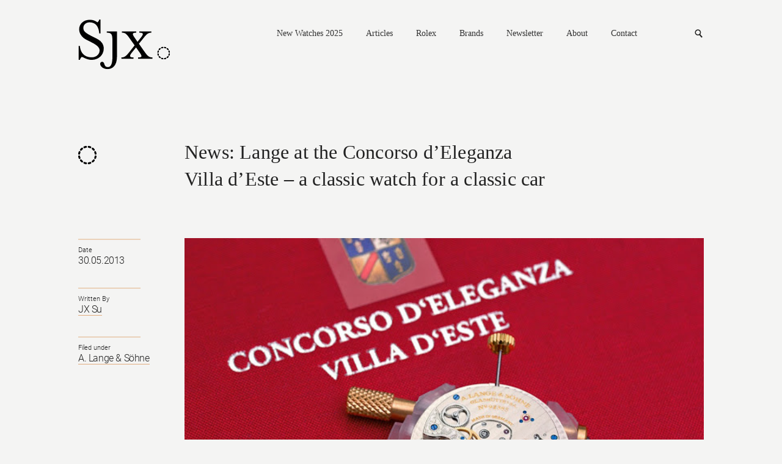

--- FILE ---
content_type: text/html; charset=UTF-8
request_url: https://watchesbysjx.com/
body_size: 14037
content:

<!doctype html> <!--[if lt IE 7]><html class="no-js lt-ie9 lt-ie8 lt-ie7" lang=""> <![endif]--> <!--[if IE 7]><html class="no-js lt-ie9 lt-ie8" lang=""> <![endif]--> <!--[if IE 8]><html class="no-js lt-ie9" lang=""> <![endif]--> <!--[if gt IE 8]><!--><html class="no-js" lang=""> <!--<![endif]--><head><meta charset="utf-8"><meta http-equiv="X-UA-Compatible" content="IE=edge,chrome=1"><meta name="robots" content="max-image-preview:large"><meta name="viewport" content="width=device-width, initial-scale=1, maximum-scale=1, minimum-scale=1, user-scalable=no, minimal-ui"> <script src="https://www.google.com/recaptcha/api.js" async defer></script> <link media="all" href="https://watchesbysjx.com/wp-content/cache/autoptimize/css/autoptimize_9aabb8e67c8c15852fd3b1cf9fc51d6a.css" rel="stylesheet"><link media="screen" href="https://watchesbysjx.com/wp-content/cache/autoptimize/css/autoptimize_225725711a14fc3bbb536a44abb6cdec.css" rel="stylesheet"><title>SJX Watches</title><meta name="description" content=""><link rel="apple-touch-icon" href="/apple-touch-icon.png"><link rel="icon" type="image/png" href="/favicon.png" sizes="32x32"><link rel="icon" type="image/png" href="/favicon.png" sizes="16x16"><link rel="shortcut icon" type="image/png" href="/favicon.ico"> <script defer src="https://watchesbysjx.com/wp-content/themes/sjx/js/vendor/modernizr-2.8.3-respond-1.4.2.min.js"></script> <script defer src="[data-uri]"></script> <meta name='robots' content='max-image-preview:large' /><link rel='dns-prefetch' href='//challenges.cloudflare.com' /> <script type="text/javascript" id="wpp-js" src="https://watchesbysjx.com/wp-content/plugins/wordpress-popular-posts/assets/js/wpp.min.js?ver=7.3.1" data-sampling="1" data-sampling-rate="50" data-api-url="https://watchesbysjx.com/wp-json/wordpress-popular-posts" data-post-id="0" data-token="9aa34830f3" data-lang="0" data-debug="0"></script> <script defer id="consent-mode-script-js-extra" src="[data-uri]"></script> <script defer type="text/javascript" src="https://watchesbysjx.com/wp-content/cache/autoptimize/js/autoptimize_single_445956bb99e4f95bb9dc5fe6b64a52a1.js" id="consent-mode-script-js"></script> <link rel="https://api.w.org/" href="https://watchesbysjx.com/wp-json/" /><link rel="EditURI" type="application/rsd+xml" title="RSD" href="https://watchesbysjx.com/xmlrpc.php?rsd" />  <script defer src="[data-uri]"></script>  <script type="application/ld+json" class="saswp-schema-markup-output">[{"@context":"https:\/\/schema.org\/","@type":"WebSite","@id":"https:\/\/watchesbysjx.com#website","headline":"SJX Watches","name":"SJX Watches","description":"A Journal Dedicated to Fine Watches","url":"https:\/\/watchesbysjx.com","potentialAction":{"@type":"SearchAction","target":"https:\/\/watchesbysjx.com?s={search_term_string}","query-input":"required name=search_term_string"}},{"@context":"https:\/\/schema.org\/","@type":"WebPage","@id":"https:\/\/watchesbysjx.com\/2026\/01\/lange-sohne-zeitwerk-handwerkskunst.html#webpage","name":"SJX Watches","url":"https:\/\/watchesbysjx.com\/2026\/01\/lange-sohne-zeitwerk-handwerkskunst.html","lastReviewed":"2026-01-01T18:21:58+08:00","dateCreated":"2026-01-01T19:00:55+08:00","inLanguage":"en-US","description":"One of the most important complications of A. Lange &amp; S\u00f6hne is undoubtedly the Zeitwerk. And the fanciest iteration of the digital watch is undoubtedly the Zeitwerk Handwerkskunst. A limited edition of 30 pieces launched in 2012, this Zeitwerk is part of the Handwerkskunst collection of watches dressed up with hand-applied decoration - handwerkskunst being","keywords":"A. Lange &amp; S\u00f6hne, Knowledge, Reviews, ","mainEntity":{"@type":"Article","mainEntityOfPage":"https:\/\/watchesbysjx.com\/2026\/01\/lange-sohne-zeitwerk-handwerkskunst.html","headline":"Retrospective: A. Lange &#038; S\u00f6hne Zeitwerk Handwerkskunst","description":"One of the most important complications of A. Lange &amp; S\u00f6hne is undoubtedly the Zeitwerk. And the fanciest iteration of the digital watch is undoubtedly the Zeitwerk Handwerkskunst. A limited edition of 30 pieces launched in 2012, this Zeitwerk is part of the Handwerkskunst collection of watches dressed up with hand-applied decoration - handwerkskunst being","keywords":"A. Lange &amp; S\u00f6hne, Knowledge, Reviews, ","datePublished":"2026-01-01T19:00:55+08:00","dateModified":"2026-01-01T18:21:58+08:00","author":{"@type":"Person","name":"JX Su","url":"https:\/\/watchesbysjx.com\/author\/sjx","sameAs":[],"image":{"@type":"ImageObject","url":"https:\/\/secure.gravatar.com\/avatar\/82d4c7709d9af68a9babb49deaa770f20ca0784ea5c27bfdeb3c0f89b1ed2cfd?s=96&d=mm&r=g","height":96,"width":96}},"publisher":{"@type":"Organization","name":"SJX Watches","url":"https:\/\/watchesbysjx.com","logo":{"@type":"ImageObject","url":"https:\/\/watchesbysjx.com\/wp-content\/uploads\/2023\/05\/v1.1slogo.png","width":"160","height":"50"}},"image":[{"@type":"ImageObject","@id":"https:\/\/watchesbysjx.com\/2026\/01\/lange-sohne-zeitwerk-handwerkskunst.html#primaryimage","url":"https:\/\/watchesbysjx.com\/wp-content\/uploads\/2025\/12\/lange-Zeitwerk-Handwerkskunst-review.jpg","width":"1600","height":"1067"},{"@type":"ImageObject","url":"https:\/\/watchesbysjx.com\/wp-content\/uploads\/2025\/12\/lange-Zeitwerk-Handwerkskunst-review-1200x900.jpg","width":"1200","height":"900"},{"@type":"ImageObject","url":"https:\/\/watchesbysjx.com\/wp-content\/uploads\/2025\/12\/lange-Zeitwerk-Handwerkskunst-review-1200x675.jpg","width":"1200","height":"675"},{"@type":"ImageObject","url":"https:\/\/watchesbysjx.com\/wp-content\/uploads\/2025\/12\/lange-Zeitwerk-Handwerkskunst-review-1067x1067.jpg","width":"1067","height":"1067"},{"@type":"ImageObject","url":"https:\/\/watchesbysjx.com\/wp-content\/uploads\/2025\/12\/lange-Zeitwerk-Handwerkskunst-dial-detail-3.jpg","width":1600,"height":1067},{"@type":"ImageObject","url":"https:\/\/watchesbysjx.com\/wp-content\/uploads\/2025\/12\/lange-Zeitwerk-Handwerkskunst-movement-detail-1.jpg","width":1600,"height":1067},{"@type":"ImageObject","url":"https:\/\/watchesbysjx.com\/wp-content\/uploads\/2025\/12\/lange-Zeitwerk-Handwerkskunst-review-1.jpg","width":1600,"height":1067},{"@type":"ImageObject","url":"https:\/\/watchesbysjx.com\/wp-content\/uploads\/2025\/12\/lange-Zeitwerk-Handwerkskunst-case-profile.jpg","width":1600,"height":1067},{"@type":"ImageObject","url":"https:\/\/watchesbysjx.com\/wp-content\/uploads\/2025\/12\/lange-Zeitwerk-Handwerkskunst-dial-detail-1.jpg","width":1600,"height":1067},{"@type":"ImageObject","url":"https:\/\/watchesbysjx.com\/wp-content\/uploads\/2025\/12\/lange-Zeitwerk-Handwerkskunst-dial-detail-2.jpg","width":1600,"height":1067},{"@type":"ImageObject","url":"https:\/\/watchesbysjx.com\/wp-content\/uploads\/2025\/12\/lange-Zeitwerk-Handwerkskunst-movement.jpg","width":1600,"height":1067},{"@type":"ImageObject","url":"https:\/\/watchesbysjx.com\/wp-content\/uploads\/2025\/12\/lange-Zeitwerk-Handwerkskunst-movement-detail-3.jpg","width":1600,"height":1067},{"@type":"ImageObject","url":"https:\/\/watchesbysjx.com\/wp-content\/uploads\/2025\/12\/lange-Zeitwerk-Handwerkskunst-movement-detail-2.jpg","width":1600,"height":1067},{"@type":"ImageObject","url":"https:\/\/watchesbysjx.com\/wp-content\/uploads\/2025\/12\/lange-Zeitwerk-Handwerkskunst-movement-balance-cock.jpg","width":1600,"height":1067},{"@type":"ImageObject","url":"https:\/\/watchesbysjx.com\/wp-content\/uploads\/2025\/12\/lange-Zeitwerk-Handwerkskunst-movement-detail-5.jpg","width":1600,"height":1067},{"@type":"ImageObject","url":"https:\/\/watchesbysjx.com\/wp-content\/uploads\/2025\/12\/lange-Zeitwerk-Handwerkskunst-escapement-detail.jpg","width":1600,"height":1066},{"@type":"ImageObject","url":"https:\/\/watchesbysjx.com\/wp-content\/uploads\/2025\/12\/lange-Zeitwerk-Handwerkskunst-escapement-glashutte-lever-1.jpg","width":1600,"height":1067},{"@type":"ImageObject","url":"https:\/\/watchesbysjx.com\/wp-content\/uploads\/2020\/06\/lange-Zeitwerk-Handwerkskunst-glashutte-lever-escapement-1.jpg","width":1600,"height":1135},{"@type":"ImageObject","url":"https:\/\/watchesbysjx.com\/wp-content\/uploads\/2025\/12\/lange-Zeitwerk-Handwerkskunst-movement-detail-4.jpg","width":1600,"height":1067}]},"reviewedBy":{"@type":"Organization","name":"SJX Watches","url":"https:\/\/watchesbysjx.com","logo":{"@type":"ImageObject","url":"https:\/\/watchesbysjx.com\/wp-content\/uploads\/2023\/05\/v1.1slogo.png","width":"160","height":"50"}},"publisher":{"@type":"Organization","name":"SJX Watches","url":"https:\/\/watchesbysjx.com","logo":{"@type":"ImageObject","url":"https:\/\/watchesbysjx.com\/wp-content\/uploads\/2023\/05\/v1.1slogo.png","width":"160","height":"50"}}},{"@context":"https:\/\/schema.org\/","@type":"NewsMediaOrganization","@id":"https:\/\/watchesbysjx.com#Organization","name":"SJX Watches","url":"https:\/\/watchesbysjx.com","sameAs":[],"logo":{"@type":"ImageObject","url":"https:\/\/watchesbysjx.com\/wp-content\/uploads\/2023\/05\/v1.1slogo.png","width":"160","height":"50"}}]</script> <link rel="amphtml" href="https://watchesbysjx.com/?amp=1"><link rel="icon" href="https://watchesbysjx.com/wp-content/uploads/2024/01/cropped-sjx-logo-square-32x32.jpg" sizes="32x32" /><link rel="icon" href="https://watchesbysjx.com/wp-content/uploads/2024/01/cropped-sjx-logo-square-192x192.jpg" sizes="192x192" /><link rel="apple-touch-icon" href="https://watchesbysjx.com/wp-content/uploads/2024/01/cropped-sjx-logo-square-180x180.jpg" /><meta name="msapplication-TileImage" content="https://watchesbysjx.com/wp-content/uploads/2024/01/cropped-sjx-logo-square-270x270.jpg" /><meta property="og:site_name" content="SJX Watches" /><meta property="og:title" content="SJX Watches" /><meta property="og:type" content="Website" /><meta property="og:image" content="" /><meta property="og:description" content="" />  <script>(function(i,s,o,g,r,a,m){i['GoogleAnalyticsObject']=r;i[r]=i[r]||function(){(i[r].q=i[r].q||[]).push(arguments)},i[r].l=1*new Date();a=s.createElement(o),m=s.getElementsByTagName(o)[0];a.async=1;a.src=g;m.parentNode.insertBefore(a,m)})(window,document,'script','https://www.google-analytics.com/analytics.js','ga');ga('create','UA-22589334-1','auto');ga('send','pageview');</script>  <script defer src="[data-uri]"></script> <script defer src="[data-uri]"></script> </head><body class="home"> <!--[if lt IE 8]><p class="browserupgrade">You are using an <strong>outdated</strong> browser. Please <a href="http://browsehappy.com/">upgrade your browser</a> to improve your experience.</p> <![endif]--> <noscript><iframe src="https://www.googletagmanager.com/ns.html?id=GTM-MSK5QCJ"
height="0" width="0" style="display:none;visibility:hidden"></iframe></noscript><header class="main-header clearfix"> <a href="https://watchesbysjx.com" class="logo"><img src="https://watchesbysjx.com/wp-content/themes/sjx/img/logo.svg" alt="SJX" width="152" height="85" /></a><nav><div class="main-nav"> <a href="https://watchesbysjx.com/search/label/new-watches-2025">New Watches 2025</a> <a href="#">Articles</a><div><div class="nav--cat-listing clearfix"><div> <a href="/search/label/news">News</a><br> <a href="/search/label/reviews">Reviews</a><br> <a href="/search/label/knowledge">Knowledge</a></div><div> <a href="/search/label/editorials">Opinions</a><br> <a href="/search/label/interviews">Conversations</a><br> <a href="/search/label/independent-watchmaking">Independent watchmaking</a></div></div></div> <a href="https://watchesbysjx.com/search/label/rolex">Rolex</a> <a href="#">Brands</a><div><div class="nav--brands-listing"> <a href="https://watchesbysjx.com/glossary/">View All</a><br /> <a href="https://watchesbysjx.com/search/label/a-lange-sohne/">A. Lange &amp; Söhne</a><br /><a href="https://watchesbysjx.com/search/label/akrivia/">Akrivia</a><br /><a href="https://watchesbysjx.com/search/label/audemars-piguet/">Audemars Piguet</a><br /><a href="https://watchesbysjx.com/search/label/cartier/">Cartier</a><br /><a href="https://watchesbysjx.com/search/label/f-p-journe/">F.P. Journe</a><br /><a href="https://watchesbysjx.com/search/label/grand-seiko/">Grand Seiko</a><br /><a href="https://watchesbysjx.com/search/label/patek-philippe/">Patek Philippe</a><br /><a href="https://watchesbysjx.com/search/label/vacheron-constantin/">Vacheron Constantin</a><br /></div></div> <a href="https://watchesbysjx.com/newsletter">Newsletter</a> <a href="https://watchesbysjx.com/about/">About</a> <a href="https://watchesbysjx.com/contact/">Contact</a></div><form class="subscribe-form" action="https://watchesbysjx.com/wp-admin/admin-ajax.php" method="POST"><div> <input type="text" placeholder="Email address" class="required email" name="data[0][value]" /> <span class="err">Please enter a valid email.</span> <span class="success">Subscription is successful.</span> <input type="hidden" name="action" value="wysija_ajax" /> <input type="hidden" name="controller" value="subscribers" /> <input type="hidden" name="ajaxurl" value="https://watchesbysjx.com/wp-admin/admin-ajax.php" /> <input type="hidden" name="loadingTrans" value="Loading..." /> <input type="hidden" name="task" value="save" /> <input type="hidden" name="formid" value="form-wysija-html565f2639a7dd0-1" /> <input type="hidden" name="data[0][name]" value="wysija[user][email]" /> <input type="hidden" name="data[1][name]" value="wysija[user][abs][email]" /> <input type="hidden" name="data[1][value]" value="" /> <input type="hidden" name="data[2][name]" value="form_id" /> <input type="hidden" name="data[2][value]" value="1" /> <input type="hidden" name="data[3][name]" value="action" /> <input type="hidden" name="data[3][value]" value="save" /> <input type="hidden" name="data[4][name]" value="controller" /> <input type="hidden" name="data[4][value]" value="subscribers" /> <input type="hidden" name="data[5][name]" value="wysija-page" /> <input type="hidden" name="data[5][value]" value="1" /> <input type="hidden" name="data[6][name]" value="wysija[user_list][list_ids]" /> <input type="hidden" name="data[6][value]" value="1" /> <input type="submit" /></div></form><form class="search" action="https://watchesbysjx.com" method="GET"><div> <input type="text" placeholder="Search" name="s" /> <input type="submit" /></div></form> <a href="#" class="search-link">Search</a> <a href="#" class="mobile-nav">Nav<i></i></a></nav></header><header class="main-header sub clearfix"> <a href="/" class="logo"><img src="https://watchesbysjx.com/wp-content/themes/sjx/img/logo-smaller.png" alt="SJX" width="35" height="36" /></a><nav><div class="main-nav"> <a href="https://watchesbysjx.com/search/label/new-watches-2025">New Watches 2025</a> <a href="#">Articles</a><div><div class="nav--cat-listing clearfix"><div> <a href="/search/label/news">News</a><br> <a href="/search/label/reviews">Reviews</a><br> <a href="/search/label/knowledge">Knowledge</a></div><div> <a href="/search/label/editorial">Opinions</a><br> <a href="/search/label/interview">Conversations</a><br> <a href="/search/label/independent-watchmaking">Independent watchmaking</a></div></div></div> <a href="https://watchesbysjx.com/search/label/rolex">Rolex</a> <a href="#">Brands</a><div><div class="nav--brands-listing"> <a href="https://watchesbysjx.com/glossary/">View All</a><br /> <a href="https://watchesbysjx.com/search/label/a-lange-sohne/">A. Lange &amp; Söhne</a><br /><a href="https://watchesbysjx.com/search/label/akrivia/">Akrivia</a><br /><a href="https://watchesbysjx.com/search/label/audemars-piguet/">Audemars Piguet</a><br /><a href="https://watchesbysjx.com/search/label/cartier/">Cartier</a><br /><a href="https://watchesbysjx.com/search/label/f-p-journe/">F.P. Journe</a><br /><a href="https://watchesbysjx.com/search/label/grand-seiko/">Grand Seiko</a><br /><a href="https://watchesbysjx.com/search/label/patek-philippe/">Patek Philippe</a><br /><a href="https://watchesbysjx.com/search/label/vacheron-constantin/">Vacheron Constantin</a><br /></div></div> <a href="https://watchesbysjx.com/newsletter">Newsletter</a> <a href="https://watchesbysjx.com/about/">About</a> <a href="https://watchesbysjx.com/contact/">Contact</a></div><form class="subscribe-form" action="https://watchesbysjx.com/wp-admin/admin-ajax.php" method="POST"><div> <input type="text" placeholder="Email address" class="required email" name="data[0][value]" /> <span class="err">Please enter a valid email.</span> <span class="success">Subscription is successful.</span> <input type="hidden" name="action" value="wysija_ajax" /> <input type="hidden" name="controller" value="subscribers" /> <input type="hidden" name="ajaxurl" value="https://watchesbysjx.com/wp-admin/admin-ajax.php" /> <input type="hidden" name="loadingTrans" value="Loading..." /> <input type="hidden" name="task" value="save" /> <input type="hidden" name="formid" value="form-wysija-html565f2639a7dd0-1" /> <input type="hidden" name="data[0][name]" value="wysija[user][email]" /> <input type="hidden" name="data[1][name]" value="wysija[user][abs][email]" /> <input type="hidden" name="data[1][value]" value="" /> <input type="hidden" name="data[2][name]" value="form_id" /> <input type="hidden" name="data[2][value]" value="1" /> <input type="hidden" name="data[3][name]" value="action" /> <input type="hidden" name="data[3][value]" value="save" /> <input type="hidden" name="data[4][name]" value="controller" /> <input type="hidden" name="data[4][value]" value="subscribers" /> <input type="hidden" name="data[5][name]" value="wysija-page" /> <input type="hidden" name="data[5][value]" value="1" /> <input type="hidden" name="data[6][name]" value="wysija[user_list][list_ids]" /> <input type="hidden" name="data[6][value]" value="1" /> <input type="submit" /></div></form><form class="search" action="https://watchesbysjx.com" method="GET"><div> <input type="text" placeholder="Search" name="s" /> <input type="submit" /></div></form> <a href="#" class="search-link">Search</a> <a href="#" class="mobile-nav">Nav<i></i></a></nav>  <script defer src="https://www.googletagmanager.com/gtag/js?id=G-G4H06TC6J1"></script> <script defer src="[data-uri]"></script> </header><div class="carousel"><div data-featured_image="https://watchesbysjx.com/wp-content/uploads/2025/12/surprises-2025-3x2-header-v2-150x150.jpg" id="slide-287099" class="wpss_slide"><div class="brand-o"> <a href="https://watchesbysjx.com/2025/12/best-of-2025-surprises-and-unexpected-developments.html"><img src="https://watchesbysjx.com/wp-content/plugins/wp-slick-slider/includes/timthumb/timthumb.php?src=https://watchesbysjx.com/wp-content/uploads/2025/12/surprises-2025-3x2-header-v2.jpg&w=1024&h=525" alt="" width="1024" height="525" /></a><h1><a href="https://watchesbysjx.com/2025/12/best-of-2025-surprises-and-unexpected-developments.html">Best of 2025: Surprises and Unexpected Developments</a></h1> <span>Material innovation.</span></div></div><div data-featured_image="https://watchesbysjx.com/wp-content/uploads/2025/12/Best-stories-2025-3x2-header-150x150.jpg" id="slide-287098" class="wpss_slide"><div class="brand-o"> <a href="https://watchesbysjx.com/2025/12/year-in-review-best-stories-2025.html"><img src="https://watchesbysjx.com/wp-content/plugins/wp-slick-slider/includes/timthumb/timthumb.php?src=https://watchesbysjx.com/wp-content/uploads/2025/12/Best-stories-2025-3x2-header.jpg&w=1024&h=525" alt="" width="1024" height="525" /></a><h1><a href="https://watchesbysjx.com/2025/12/year-in-review-best-stories-2025.html">Year in Review: Our Best Stories of 2025</a></h1> <span>A year of ateliers, auctions, and analysis.</span></div></div><div data-featured_image="https://watchesbysjx.com/wp-content/uploads/2025/12/Ulysse-Nardin-Urwerk-UR-Freak-150x150.jpg" id="slide-287100" class="wpss_slide"><div class="brand-r"> <a href="https://watchesbysjx.com/2025/12/ulysse-nardin-ur-freak-review.html"><img src="https://watchesbysjx.com/wp-content/plugins/wp-slick-slider/includes/timthumb/timthumb.php?src=https://watchesbysjx.com/wp-content/uploads/2025/12/Ulysse-Nardin-Urwerk-UR-Freak.jpg&w=1024&h=525" alt="" width="1024" height="525" /></a><h1><a href="https://watchesbysjx.com/2025/12/ulysse-nardin-ur-freak-review.html">Hands On: Ulysse Nardin UR-Freak</a></h1> <span>A coherent collaboration with Urwerk.</span></div></div><div data-featured_image="https://watchesbysjx.com/wp-content/uploads/2025/12/0-Complicated-Collectors-Henry-Graves-cover-150x150.jpg" id="slide-287101" class="wpss_slide"><div class="brand-k"> <a href="https://watchesbysjx.com/2025/12/henry-graves-jr-collector-profile-patek-philippe.html"><img src="https://watchesbysjx.com/wp-content/plugins/wp-slick-slider/includes/timthumb/timthumb.php?src=https://watchesbysjx.com/wp-content/uploads/2025/12/0-Complicated-Collectors-Henry-Graves-cover.jpg&w=1024&h=525" alt="" width="1024" height="525" /></a><h1><a href="https://watchesbysjx.com/2025/12/henry-graves-jr-collector-profile-patek-philippe.html">Complicated Collectors: Henry Graves Jr.</a></h1> <span>Made for Manhattan.</span></div></div><div data-featured_image="https://watchesbysjx.com/wp-content/uploads/2025/12/Best-Affordable-watches-2025-3x2-header-150x150.jpg" id="slide-287102" class="wpss_slide"><div class="brand-o"> <a href="https://watchesbysjx.com/2025/12/best-of-2025-value-propositions.html"><img src="https://watchesbysjx.com/wp-content/plugins/wp-slick-slider/includes/timthumb/timthumb.php?src=https://watchesbysjx.com/wp-content/uploads/2025/12/Best-Affordable-watches-2025-3x2-header.jpg&w=1024&h=525" alt="" width="1024" height="525" /></a><h1><a href="https://watchesbysjx.com/2025/12/best-of-2025-value-propositions.html">Best of 2025: Value Propositions Below US$10,000</a></h1> <span>Affordable highlights.</span></div></div></div><div class="main-content clearfix"><div class="desktop"><div class="g g-2"><div class="g-dyn a-36 c-1"><a class="gofollow" data-track="MzYsMiwxLDYw" href="https://www.thehourglass.com/product/mbf/legacy-machines/51-tr-bg?utm_source=SJX&utm_medium=banner&utm_campaign=THG+SG+MBF+LM101+EVO+51.TR.BG&utm_content=bottom+leaderboard+1600x200" target="_blank"><img src="https://watchesbysjx.com/wp-content/uploads/2025/12/250806_mbandf_thg_1600x200.jpg" /></a></div></div></div><div class="mobile"><div class="g g-3"><div class="g-single a-35"><a class="gofollow" data-track="MzUsMywxLDYw" href="https://www.thehourglass.com/product/mbf/legacy-machines/51-tr-gsa?utm_source=SJX&utm_medium=banner&utm_campaign=THG+SG+MBF+LM101+EVO+51.TR.GSA&utm_content=top+leaderboard+600x200" target="_blank"><img src="https://watchesbysjx.com/wp-content/uploads/2025/12/250807_mbandf_thg_500x200.jpg" /></a></div></div></div><div class="flex-container"><div class="content-left featured-article-column flex-item"><div class="brand-i featured-article"> <a href="https://watchesbysjx.com/2025/12/fp-journe-repetition-souveraine-smoked-sapphire.html" style="background-image:url(https://watchesbysjx.com/wp-content/uploads/2024/08/FP-Journe-Repetition-Souveraine-smoked-Sapphire-dial.jpg)"><img src="https://watchesbysjx.com/wp-content/themes/sjx/img/s.gif" width="412" height="448"/></a><h2><a href="https://watchesbysjx.com/2025/12/fp-journe-repetition-souveraine-smoked-sapphire.html">Insight: F.P. Journe Répétition Souveraine Smoked Sapphire</a></h2> <span>A beautifully quirky minute repeater.</span><footer> <a href="https://watchesbysjx.com/2025/12/16"></a> <span>16.12.2025</span><div> <a href="https://watchesbysjx.com/search/label/f-p-journe" rel="tag">F.P. Journe</a>, <a href="https://watchesbysjx.com/search/label/independent-watchmaking" rel="tag">Independent watchmaking</a>, <a href="https://watchesbysjx.com/search/label/knowledge" rel="tag">Knowledge</a>, <a href="https://watchesbysjx.com/search/label/reviews" rel="tag">Reviews</a></div></footer></div></div><aside class="content-right right-top-stories m-flex flex-column flex-item"><div style='margin-top:48px;'></div><div class="top-stories"><h2>Top Stories</h2><div class="wpp-shortcode"><script type="application/json">{"title":"","limit":"5","offset":0,"range":"custom","time_quantity":"1","time_unit":"month","freshness":"1","order_by":"views","post_type":"post","pid":"","exclude":"","cat":"","taxonomy":"category","term_id":"","author":"","shorten_title":{"active":false,"length":0,"words":false},"post-excerpt":{"active":false,"length":0,"keep_format":false,"words":false},"thumbnail":{"active":false,"build":"manual","width":0,"height":0},"rating":false,"stats_tag":{"comment_count":false,"views":false,"author":false,"date":{"active":"1","format":"d.m.Y"},"category":false,"taxonomy":{"active":false,"name":"category"}},"markup":{"custom_html":true,"wpp-start":"&lt;div&gt;","wpp-end":"&lt;\/div&gt;","title-start":"<h2>","title-end":"<\/h2>","post-html":"&lt;div class=&quot;wpp_title&quot;&gt;&lt;h3&gt;&lt;a href=&quot;{url}&quot;&gt;{text_title}&lt;\/a&gt;&lt;\/h3&gt;&lt;span&gt;{date}&lt;\/span&gt;&lt;\/div&gt;"},"theme":{"name":""}}</script><div class="wpp-shortcode-placeholder"></div></div></div></aside></div><div class="content-left content-tile"><div class="brand-k"> <a href="https://watchesbysjx.com/2026/01/lange-sohne-zeitwerk-handwerkskunst.html" style="background-image:url(https://watchesbysjx.com/wp-content/uploads/2025/12/lange-Zeitwerk-Handwerkskunst-review-1.jpg)"><img src="https://watchesbysjx.com/wp-content/themes/sjx/img/s.gif" width="412" height="448" /></a><h2><a href="https://watchesbysjx.com/2026/01/lange-sohne-zeitwerk-handwerkskunst.html">Retrospective: A. Lange &#038; Söhne Zeitwerk Handwerkskunst</a></h2> <span>Like a Labubu.</span><footer> <a href="https://watchesbysjx.com/2026/01/01"></a> <span>01.01.2026</span><div> <a href="https://watchesbysjx.com/search/label/a-lange-sohne" rel="tag">A. Lange &amp; Söhne</a>, <a href="https://watchesbysjx.com/search/label/knowledge" rel="tag">Knowledge</a>, <a href="https://watchesbysjx.com/search/label/reviews" rel="tag">Reviews</a></div></footer></div><div class="brand-n"> <a href="https://watchesbysjx.com/2025/12/sjx-podcast-best-of-2025-surprises.html" style="background-image:url(https://watchesbysjx.com/wp-content/uploads/2025/12/SJX-Podcast-EP-24_SQUARE-ACAST.jpg)"><img src="https://watchesbysjx.com/wp-content/themes/sjx/img/s.gif" width="412" height="448" /></a><h2><a href="https://watchesbysjx.com/2025/12/sjx-podcast-best-of-2025-surprises.html">SJX Podcast: Best of 2025 &#8211; Surprises</a></h2> <span>A big year for hard science.</span><footer> <a href="https://watchesbysjx.com/2025/12/31"></a> <span>31.12.2025</span><div> <a href="https://watchesbysjx.com/search/label/news" rel="tag">News</a>, <a href="https://watchesbysjx.com/search/label/opinion" rel="tag">Opinion</a>, <a href="https://watchesbysjx.com/search/label/year-in-review" rel="tag">Year in review</a></div></footer></div><hr /><div class="brand-n"> <a href="https://watchesbysjx.com/2025/12/raketa-golden-key.html" style="background-image:url(https://watchesbysjx.com/wp-content/uploads/2025/12/raketa-golden-key-wood-watch-winding.jpg)"><img src="https://watchesbysjx.com/wp-content/themes/sjx/img/s.gif" width="412" height="448" /></a><h2><a href="https://watchesbysjx.com/2025/12/raketa-golden-key.html">Raketa&#8217;s Latest Wristwatch is Key-Wound and Wood</a></h2> <span>A quirky 1970s revival.</span><footer> <a href="https://watchesbysjx.com/2025/12/30"></a> <span>30.12.2025</span><div> <a href="https://watchesbysjx.com/search/label/new-watches-2026" rel="tag">New Watches 2026</a>, <a href="https://watchesbysjx.com/search/label/news" rel="tag">News</a>, <a href="https://watchesbysjx.com/search/label/raketa" rel="tag">Raketa</a></div></footer></div><div class="brand-n"> <a href="https://watchesbysjx.com/2025/12/sjx-podcast-ep-23-best-of-2025-value-propositions.html" style="background-image:url(https://watchesbysjx.com/wp-content/uploads/2025/12/SJX-podcast-EP-23_SQUARE-ACAST.jpg)"><img src="https://watchesbysjx.com/wp-content/themes/sjx/img/s.gif" width="412" height="448" /></a><h2><a href="https://watchesbysjx.com/2025/12/sjx-podcast-ep-23-best-of-2025-value-propositions.html">SJX Podcast: Best of 2025 &#8211; Value Propositions</a></h2> <span>Affordable and architectural.</span><footer> <a href="https://watchesbysjx.com/2025/12/29"></a> <span>29.12.2025</span><div> <a href="https://watchesbysjx.com/search/label/news" rel="tag">News</a>, <a href="https://watchesbysjx.com/search/label/opinion" rel="tag">Opinion</a>, <a href="https://watchesbysjx.com/search/label/sjx-podcast" rel="tag">SJX Podcast</a>, <a href="https://watchesbysjx.com/search/label/year-in-review" rel="tag">Year in review</a></div></footer></div><hr /><div class="brand-r"> <a href="https://watchesbysjx.com/2025/12/panerai-luminor-perpetual-calendar-pam01575-platinumtech-review.html" style="background-image:url(https://watchesbysjx.com/wp-content/uploads/2025/12/Panerai-Luminor-Perpetual-Calendar-PAM01575-3x2-header-centered.jpg)"><img src="https://watchesbysjx.com/wp-content/themes/sjx/img/s.gif" width="412" height="448" /></a><h2><a href="https://watchesbysjx.com/2025/12/panerai-luminor-perpetual-calendar-pam01575-platinumtech-review.html">Hands On: Panerai Luminor Perpetual Calendar PAM01575</a></h2> <span>A proper perpetual in platinum.</span><footer> <a href="https://watchesbysjx.com/2025/12/29"></a> <span>29.12.2025</span><div> <a href="https://watchesbysjx.com/search/label/new-watches-2025" rel="tag">New Watches 2025</a>, <a href="https://watchesbysjx.com/search/label/panerai" rel="tag">Panerai</a>, <a href="https://watchesbysjx.com/search/label/reviews" rel="tag">Reviews</a></div></footer></div><div class="brand-o"> <a href="https://watchesbysjx.com/2025/12/year-in-review-predictions-2026.html" style="background-image:url(https://watchesbysjx.com/wp-content/uploads/2025/12/predictions-2026-3x2-header-Dufour-Perves-Kissling-Stern.jpg)"><img src="https://watchesbysjx.com/wp-content/themes/sjx/img/s.gif" width="412" height="448" /></a><h2><a href="https://watchesbysjx.com/2025/12/year-in-review-predictions-2026.html">Year in Review: Predictions for 2026</a></h2> <span>Measured expectations for the year ahead.</span><footer> <a href="https://watchesbysjx.com/2025/12/27"></a> <span>27.12.2025</span><div> <a href="https://watchesbysjx.com/search/label/editorials" rel="tag">Editorials</a>, <a href="https://watchesbysjx.com/search/label/year-in-review" rel="tag">Year in review</a></div></footer></div><hr /><div class="brand-n"> <a href="https://watchesbysjx.com/2025/12/sjx-podcast-best-of-2025-complications.html" style="background-image:url(https://watchesbysjx.com/wp-content/uploads/2025/12/SJX-Podcast-EP-22_SQUARE-ACAST.jpg)"><img src="https://watchesbysjx.com/wp-content/themes/sjx/img/s.gif" width="412" height="448" /></a><h2><a href="https://watchesbysjx.com/2025/12/sjx-podcast-best-of-2025-complications.html">SJX Podcast: Best of 2025 &#8211; Complications</a></h2> <span>Ambition and execution.</span><footer> <a href="https://watchesbysjx.com/2025/12/26"></a> <span>26.12.2025</span><div> <a href="https://watchesbysjx.com/search/label/news" rel="tag">News</a>, <a href="https://watchesbysjx.com/search/label/opinion" rel="tag">Opinion</a>, <a href="https://watchesbysjx.com/search/label/sjx-podcast" rel="tag">SJX Podcast</a>, <a href="https://watchesbysjx.com/search/label/year-in-review" rel="tag">Year in review</a></div></footer></div><div class="brand-i"> <a href="https://watchesbysjx.com/2025/12/kari-voutilainen-ceo-urban-jurgensen.html" style="background-image:url(https://watchesbysjx.com/wp-content/uploads/2025/08/kari-voutilainen-andrew-alex-rosenfield-urban-jurgensen.jpg)"><img src="https://watchesbysjx.com/wp-content/themes/sjx/img/s.gif" width="412" height="448" /></a><h2><a href="https://watchesbysjx.com/2025/12/kari-voutilainen-ceo-urban-jurgensen.html">Kari Voutilainen Steps Back at Urban Jürgensen</a></h2> <span>From management to <I>montres</I>.</span><footer> <a href="https://watchesbysjx.com/2025/12/25"></a> <span>25.12.2025</span><div> <a href="https://watchesbysjx.com/search/label/business" rel="tag">Business</a>, <a href="https://watchesbysjx.com/search/label/independent-watchmaking" rel="tag">Independent watchmaking</a>, <a href="https://watchesbysjx.com/search/label/news" rel="tag">News</a>, <a href="https://watchesbysjx.com/search/label/urban-jurgensen" rel="tag">Urban Jürgensen</a>, <a href="https://watchesbysjx.com/search/label/voutilainen" rel="tag">Voutilainen</a></div></footer></div><hr /><div class="brand-o"> <a href="https://watchesbysjx.com/2025/12/year-in-review-best-stories-2025.html" style="background-image:url(https://watchesbysjx.com/wp-content/uploads/2025/12/Best-stories-2025-3x2-header.jpg)"><img src="https://watchesbysjx.com/wp-content/themes/sjx/img/s.gif" width="412" height="448" /></a><h2><a href="https://watchesbysjx.com/2025/12/year-in-review-best-stories-2025.html">Year in Review: Our Best Stories of 2025</a></h2> <span>A year of ateliers, auctions, and analysis.</span><footer> <a href="https://watchesbysjx.com/2025/12/24"></a> <span>24.12.2025</span><div> <a href="https://watchesbysjx.com/search/label/editorials" rel="tag">Editorials</a>, <a href="https://watchesbysjx.com/search/label/year-in-review" rel="tag">Year in review</a></div></footer></div><div class="brand-i"> <a href="https://watchesbysjx.com/2025/12/sjx-podcast-episode-21-best-independent-watchmaking-2025.html" style="background-image:url(https://watchesbysjx.com/wp-content/uploads/2025/12/SJX-Podcast-ep-21-1x1-header.jpg)"><img src="https://watchesbysjx.com/wp-content/themes/sjx/img/s.gif" width="412" height="448" /></a><h2><a href="https://watchesbysjx.com/2025/12/sjx-podcast-episode-21-best-independent-watchmaking-2025.html">SJX Podcast: Best of 2025 &#8211; Independent Watchmaking</a></h2> <span>The independents that defined the year.</span><footer> <a href="https://watchesbysjx.com/2025/12/24"></a> <span>24.12.2025</span><div> <a href="https://watchesbysjx.com/search/label/independent-watchmaking" rel="tag">Independent watchmaking</a>, <a href="https://watchesbysjx.com/search/label/opinion" rel="tag">Opinion</a>, <a href="https://watchesbysjx.com/search/label/sjx-podcast" rel="tag">SJX Podcast</a>, <a href="https://watchesbysjx.com/search/label/year-in-review" rel="tag">Year in review</a></div></footer></div><hr /><hr class="content-insert" /> <a href="#" class="load-more">Load More</a><div class="nav-previous hidden"><a href="https://watchesbysjx.com/page/2" >Older posts</a></div><div class="nav-next hidden"></div></div><aside class="content-right ad-only m-flex flex-item"><div class="tower-ad"><div class="g g-1"><div class="g-single a-34"><div class="adrotate-skyscraper"><a class="gofollow" data-track="MzQsMSwxLDYw" href="https://www.thehourglass.com/product/mbf/legacy-machines/51-tr-bg?utm_source=SJX&utm_medium=banner&utm_campaign=THG+SG+MBF+LM101+EVO+51.TR.BG&utm_content=skyscraper+150x600" target="_blank"><img src="https://watchesbysjx.com/wp-content/uploads/2025/12/250807_mbandf_thg_150x600.jpg" /></a></div></div></div></div></aside></div><footer class="main-footer"><div class="desktop"><div class="g g-4"><div class="g-single a-37"><a class="gofollow" data-track="MzcsNCwxLDYw" href="https://www.thehourglass.com/product/mbf/legacy-machines/51-tr-bg?utm_source=SJX&utm_medium=banner&utm_campaign=THG+SG+MBF+LM101+EVO+51.TR.BG&utm_content=bottom+leaderboard+1600x200" target="_blank"><img src="https://watchesbysjx.com/wp-content/uploads/2025/12/250806_mbandf_thg_1600x200-1.jpg" /></a></div></div></div><div class="mobile"><div class="g g-5"><div class="g-single a-38"><a class="gofollow" data-track="MzgsNSwxLDYw" href="https://www.thehourglass.com/product/mbf/legacy-machines/51-tr-bg?utm_source=SJX&utm_medium=banner&utm_campaign=THG+SG+MBF+LM101+EVO+51.TR.BG&utm_content=bottom+leaderboard+600x200" target="_blank"><img src="https://watchesbysjx.com/wp-content/uploads/2025/12/250807_mbandf_thg_500x200-1.jpg" /></a></div></div></div><div> <span class="copyright">SJX Watches &copy; 2011-2026. All rights reserved.</span> <a href="/privacy-policy/">Privacy Policy</a> <a href="/contact/">Advertise/Contact</a><div class="footer-right"><div class="social-media"> <a href="https://www.facebook.com/sjxwatches/" class="fb" target="_blank">Facebook</a> <a href="https://www.instagram.com/sjxwatches/" class="ig" target="_blank">Instagram</a> <a href="https://twitter.com/sjxwatches" class="tw" target="_blank">Twitter</a> <a href="https://www.pinterest.com/WatchesbySJX/" data-pin-do="buttonBookmark" data-pin-custom="true" class="pin" target="_blank">Pinterest</a> <a href="/feed" class="rss" target="_blank">RSS</a></div></div></div></footer><div class="mfp-hide form-popup" id="subscribe-popup"><div> <img src="https://watchesbysjx.com/wp-content/themes/sjx/img/subscribe-logo.gif" /><h1>Welcome to the new Watches By SJX.</h1><p>Subscribe to get the latest articles and reviews delivered to your inbox.</p><form class="subscribe-form--footer" action="https://watchesbysjx.com/wp-admin/admin-ajax.php" method="POST"><div> <input type="text" placeholder="Email address" class="required email" name="data[0][value]" /> <span class="err">Please enter a valid email.</span> <span class="success">Subscription is successful.</span> <span class="useless">[Enter]</span> <input type="hidden" name="action" value="wysija_ajax" /> <input type="hidden" name="controller" value="subscribers" /> <input type="hidden" name="ajaxurl" value="http://sjx.localhost/wp-admin/admin-ajax.php" /> <input type="hidden" name="loadingTrans" value="Loading..." /> <input type="hidden" name="task" value="save" /> <input type="hidden" name="formid" value="form-wysija-html565f2639a7dd0-1" /> <input type="hidden" name="data[0][name]" value="wysija[user][email]" /> <input type="hidden" name="data[1][name]" value="wysija[user][abs][email]" /> <input type="hidden" name="data[1][value]" value="" /> <input type="hidden" name="data[2][name]" value="form_id" /> <input type="hidden" name="data[2][value]" value="1" /> <input type="hidden" name="data[3][name]" value="action" /> <input type="hidden" name="data[3][value]" value="save" /> <input type="hidden" name="data[4][name]" value="controller" /> <input type="hidden" name="data[4][value]" value="subscribers" /> <input type="hidden" name="data[5][name]" value="wysija-page" /> <input type="hidden" name="data[5][value]" value="1" /> <input type="hidden" name="data[6][name]" value="wysija[user_list][list_ids]" /> <input type="hidden" name="data[6][value]" value="1" /> <input type="submit" /></div></form></div> <a href="#" class="mfp-close"><img src="https://watchesbysjx.com/wp-content/themes/sjx/img/close-btn02-x2.gif" /></a></div> <script src="//ajax.googleapis.com/ajax/libs/jquery/1.11.2/jquery.min.js"></script> <script>window.jQuery||document.write('<script defer src="https://watchesbysjx.com/wp-content/themes/sjx/js/vendor/jquery-1.11.2.min.js"><\/script>')</script> <script defer src="//ajax.aspnetcdn.com/ajax/jquery.validate/1.15.0/jquery.validate.min.js"></script> <script defer src="//cdnjs.cloudflare.com/ajax/libs/jquery.imagesloaded/3.2.0/imagesloaded.pkgd.min.js"></script> <script defer src="//cdnjs.cloudflare.com/ajax/libs/masonry/3.3.2/masonry.pkgd.min.js"></script> <script defer src="//cdn.jsdelivr.net/jquery.slick/1.5.7/slick.min.js"></script> <script defer src="https://static.addtoany.com/menu/page.js"></script> <script defer src="https://watchesbysjx.com/wp-content/cache/autoptimize/js/autoptimize_single_a381030774940a99737cc1f991f3238d.js"></script> <script defer src="https://watchesbysjx.com/wp-content/themes/sjx/js/vendor/photoswipe-ui-default.min.js"></script> <script defer src="https://watchesbysjx.com/wp-content/cache/autoptimize/js/autoptimize_single_feac42f57076ff6edb5d5ce85f271b42.js"></script> <script defer src="https://watchesbysjx.com/wp-content/cache/autoptimize/js/autoptimize_single_4267ca2ad4775939b5685313e1eedd8c.js"></script> <script defer src="https://watchesbysjx.com/wp-content/themes/sjx/js/vendor/jquery.dotdotdot.min.js"></script>    <script defer src="https://watchesbysjx.com/wp-content/cache/autoptimize/js/autoptimize_single_4d0febc3ce28b457846b0101ee70bf3b.js"></script> <script defer src="https://watchesbysjx.com/wp-content/cache/autoptimize/js/autoptimize_single_2955b9b5790712eac52173f6d2ad573d.js"></script> <script defer src="[data-uri]"></script> 
 <script defer src="[data-uri]"></script> <script type="application/ld+json">{"@context":"https://schema.org","@type":"WebSite","name":"SJX Watches","alternateName":"SJXWatches","url":"https://watchesbysjx.com/","potentialAction":{"@type":"SearchAction","target":{"@type":"EntryPoint","urlTemplate":"https://watchesbysjx.com/?s={search_term_string}"},"query-input":"required name=search_term_string"}}</script> <script type="speculationrules">{"prefetch":[{"source":"document","where":{"and":[{"href_matches":"\/*"},{"not":{"href_matches":["\/wp-*.php","\/wp-admin\/*","\/wp-content\/uploads\/*","\/wp-content\/*","\/wp-content\/plugins\/*","\/wp-content\/themes\/sjx\/*","\/*\\?(.+)"]}},{"not":{"selector_matches":"a[rel~=\"nofollow\"]"}},{"not":{"selector_matches":".no-prefetch, .no-prefetch a"}}]},"eagerness":"conservative"}]}</script> <script defer id="adrotate-groups-js-extra" src="[data-uri]"></script> <script defer type="text/javascript" src="https://watchesbysjx.com/wp-content/cache/autoptimize/js/autoptimize_single_6d05e5c294c57bfdc9bf724bf53998d3.js" id="adrotate-groups-js"></script> <script defer id="adrotate-clicker-js-extra" src="[data-uri]"></script> <script defer type="text/javascript" src="https://watchesbysjx.com/wp-content/cache/autoptimize/js/autoptimize_single_c610b3ebab3ce54f5450cef2cdabc14a.js" id="adrotate-clicker-js"></script> <script type="text/javascript" src="https://watchesbysjx.com/wp-includes/js/dist/hooks.min.js" id="wp-hooks-js"></script> <script type="text/javascript" src="https://watchesbysjx.com/wp-includes/js/dist/i18n.min.js" id="wp-i18n-js"></script> <script defer id="wp-i18n-js-after" src="[data-uri]"></script> <script defer type="text/javascript" src="https://watchesbysjx.com/wp-content/cache/autoptimize/js/autoptimize_single_96e7dc3f0e8559e4a3f3ca40b17ab9c3.js" id="swv-js"></script> <script defer id="contact-form-7-js-before" src="[data-uri]"></script> <script defer type="text/javascript" src="https://watchesbysjx.com/wp-content/cache/autoptimize/js/autoptimize_single_2912c657d0592cc532dff73d0d2ce7bb.js" id="contact-form-7-js"></script> <script defer type="text/javascript" src="https://challenges.cloudflare.com/turnstile/v0/api.js" id="cloudflare-turnstile-js" data-wp-strategy="async"></script> <script defer id="cloudflare-turnstile-js-after" src="[data-uri]"></script> <script defer id="cookie-consent-client-script-js-extra" src="[data-uri]"></script> <script defer type="text/javascript" src="https://watchesbysjx.com/wp-content/cache/autoptimize/js/autoptimize_single_f6d52ee18e053c928b0f29d05ea8c23b.js" id="cookie-consent-client-script-js"></script> <script defer id="tptn_tracker-js-extra" src="[data-uri]"></script> <script defer type="text/javascript" src="https://watchesbysjx.com/wp-content/plugins/top-10/includes/js/top-10-tracker.min.js" id="tptn_tracker-js"></script>  <script defer src="[data-uri]"></script> </body></html>

--- FILE ---
content_type: text/css
request_url: https://watchesbysjx.com/wp-content/cache/autoptimize/css/autoptimize_225725711a14fc3bbb536a44abb6cdec.css
body_size: 279
content:
.g{margin:0;padding:0;overflow:hidden;line-height:1;zoom:1}.g img{height:auto}.g-col{position:relative;float:left}.g-col:first-child{margin-left:0}.g-col:last-child{margin-right:0}.g-2{margin:0;width:100%;max-width:1600px;height:100%;max-height:200px}@media only screen and (max-width:480px){.g-col,.g-dyn,.g-single{width:100%;margin-left:0;margin-right:0}}
span.entry-subtitle{display:block;font-size:.53333333333333em}#comments .comments-title span.entry-subtitle{display:none}

--- FILE ---
content_type: image/svg+xml
request_url: https://watchesbysjx.com/wp-content/themes/sjx/img/sign-i.svg
body_size: 997
content:
<svg xmlns="http://www.w3.org/2000/svg" width="50" height="50"><path d="M19.96 34.75v-.96c2.77 0 3.17-.58 3.17-3.9V19.6c0-3.33-.4-3.9-3.17-3.9v-.97H30.5v.97c-2.77 0-3.2.57-3.2 3.9V29.9c0 3.32.43 3.9 3.2 3.9v.95H19.95zM8.86 5.25C7.6 6.25 6.5 7.38 5.5 8.6c-.9 1.1-1.07 2.56 0 3.6.9.92 2.7 1.1 3.6 0 1-1.2 2.12-2.34 3.36-3.34 1.06-.9.9-2.7 0-3.6-1.06-1.07-2.54-.9-3.6 0M20.73-.2c-1.56.27-3.08.67-4.58 1.23-1.3.48-2.17 1.7-1.77 3.14.32 1.24 1.82 2.26 3.1 1.77 1.5-.55 3.03-.96 4.6-1.22 1.37-.22 2.13-1.9 1.78-3.13-.4-1.46-1.77-2.02-3.14-1.8m20.42 44.48c1.22-1 2.33-2.13 3.35-3.36.88-1.1 1.05-2.56 0-3.6-.88-.93-2.73-1.1-3.6 0-1 1.22-2.12 2.33-3.36 3.34-1.07.88-.9 2.7 0 3.62 1.04 1.04 2.54.87 3.62 0m7.56-10.68c.57-1.5.96-3 1.23-4.6.22-1.36-.34-2.73-1.78-3.12-1.24-.35-2.9.4-3.13 1.77-.27 1.57-.68 3.1-1.23 4.6-.5 1.3.55 2.78 1.78 3.13 1.44.4 2.66-.48 3.14-1.78M29.24 49.7c1.58-.25 3.1-.64 4.58-1.2 1.3-.5 2.2-1.7 1.8-3.15-.36-1.25-1.85-2.26-3.15-1.77-1.5.55-3 .95-4.6 1.22-1.36.23-2.1 1.9-1.76 3.13.4 1.44 1.78 2.02 3.13 1.78m-13.07-1.2c1.5.56 3.02.95 4.58 1.2 1.37.25 2.74-.34 3.13-1.77.36-1.24-.4-2.9-1.77-3.13-1.57-.27-3.1-.67-4.6-1.23-1.3-.48-2.78.53-3.12 1.78-.4 1.44.5 2.65 1.78 3.14M5.5 40.9c1 1.2 2.1 2.35 3.35 3.36 1.07.87 2.55 1.04 3.6 0 .9-.92 1.07-2.74 0-3.62-1.23-1-2.36-2.14-3.35-3.35-.88-1.07-2.7-.9-3.6 0-1.08 1.05-.9 2.53 0 3.62m44.45-20.4c-.27-1.58-.66-3.1-1.22-4.58-.5-1.3-1.7-2.2-3.15-1.8-1.23.34-2.27 1.84-1.77 3.14.57 1.48.97 3 1.24 4.6.22 1.36 1.9 2.12 3.13 1.77 1.44-.4 2-1.76 1.78-3.13M33.82 1.02c-1.5-.55-3-.95-4.6-1.22-1.34-.22-2.72.34-3.1 1.78-.36 1.24.4 2.92 1.76 3.14 1.58.26 3.1.67 4.6 1.22 1.3.5 2.78-.53 3.13-1.77.4-1.43-.48-2.66-1.78-3.14m10.7 7.57c-1.02-1.22-2.14-2.34-3.36-3.35-1.08-.88-2.58-1.06-3.62 0-.9.9-1.07 2.72 0 3.6 1.24 1 2.36 2.14 3.36 3.38.87 1.06 2.72.9 3.6 0 1.05-1.07.9-2.54 0-3.63M.06 29c.25 1.6.66 3.1 1.22 4.6.5 1.3 1.7 2.17 3.13 1.78 1.25-.36 2.26-1.83 1.78-3.14-.54-1.5-.97-3.02-1.23-4.6-.22-1.36-1.9-2.1-3.12-1.78-1.45.4-2 1.78-1.78 3.15m1.22-13.07C.7 17.4.3 18.93.05 20.5c-.23 1.38.33 2.75 1.78 3.15 1.22.35 2.9-.4 3.12-1.78.27-1.58.7-3.1 1.25-4.6.47-1.3-.55-2.8-1.8-3.12-1.43-.4-2.64.48-3.13 1.78"/></svg>

--- FILE ---
content_type: image/svg+xml
request_url: https://watchesbysjx.com/wp-content/themes/sjx/img/sign-empty.svg
body_size: 921
content:
<svg xmlns="http://www.w3.org/2000/svg" width="50" height="50"><path d="M8.85 5.45C7.6 6.45 6.5 7.58 5.5 8.8c-.9 1.08-1.07 2.56 0 3.6.9.9 2.7 1.1 3.6 0 1-1.2 2.12-2.34 3.36-3.35 1.06-.9.9-2.7 0-3.6-1.06-1.07-2.54-.88-3.6 0M20.73 0c-1.56.27-3.08.67-4.58 1.23-1.3.48-2.17 1.7-1.77 3.13.32 1.24 1.82 2.27 3.1 1.78 1.5-.55 3.03-.96 4.6-1.23 1.37-.2 2.13-1.88 1.78-3.12-.4-1.44-1.77-2-3.14-1.78m20.42 44.48c1.22-1.02 2.33-2.14 3.35-3.36.88-1.1 1.05-2.56 0-3.6-.88-.93-2.73-1.1-3.6 0-1 1.22-2.12 2.33-3.36 3.34-1.07.88-.9 2.7 0 3.62 1.04 1.04 2.54.87 3.62 0m7.56-10.68c.57-1.5.96-3.02 1.23-4.6.22-1.36-.34-2.73-1.78-3.12-1.24-.35-2.9.4-3.13 1.77-.27 1.57-.68 3.1-1.22 4.6-.5 1.3.53 2.77 1.76 3.13 1.44.4 2.66-.48 3.14-1.78m-19.5 16.1c1.6-.25 3.1-.65 4.6-1.22 1.3-.48 2.2-1.7 1.8-3.14-.36-1.24-1.85-2.26-3.15-1.77-1.5.56-3 .96-4.6 1.23-1.36.23-2.1 1.9-1.76 3.13.4 1.43 1.78 2.02 3.13 1.77m-13.07-1.22c1.5.57 3.02.97 4.58 1.22 1.37.25 2.74-.34 3.13-1.77.36-1.24-.4-2.9-1.77-3.13-1.57-.27-3.1-.67-4.6-1.23-1.3-.48-2.78.53-3.12 1.77-.4 1.45.5 2.66 1.78 3.14M5.5 41.12c1 1.2 2.1 2.34 3.35 3.35 1.07.87 2.55 1.05 3.6 0 .9-.9 1.07-2.74 0-3.6-1.23-1.02-2.36-2.15-3.35-3.37-.88-1.08-2.7-.9-3.6 0-1.08 1.05-.9 2.53 0 3.62m44.45-20.4c-.27-1.58-.66-3.1-1.22-4.58-.5-1.3-1.7-2.2-3.15-1.8-1.23.34-2.27 1.84-1.77 3.13.57 1.5.97 3.02 1.24 4.6.22 1.37 1.9 2.13 3.13 1.78 1.44-.4 2-1.76 1.78-3.14M33.82 1.24c-1.5-.56-3-.96-4.6-1.23-1.34-.22-2.72.34-3.1 1.78-.36 1.24.4 2.92 1.76 3.13 1.58.28 3.1.7 4.6 1.24 1.3.5 2.78-.53 3.13-1.78.4-1.42-.48-2.65-1.78-3.13m10.7 7.57c-1.02-1.22-2.14-2.34-3.36-3.35-1.08-.88-2.58-1.07-3.62 0-.9.9-1.07 2.7 0 3.6 1.24 1 2.36 2.14 3.36 3.37.87 1.07 2.72.9 3.6 0 1.05-1.06.9-2.54 0-3.62M.06 29.2C.3 30.8.7 32.3 1.27 33.8c.5 1.3 1.7 2.2 3.13 1.8 1.25-.36 2.26-1.84 1.78-3.15-.54-1.5-.97-3.02-1.23-4.6-.2-1.35-1.9-2.1-3.12-1.77-1.45.4-2 1.78-1.78 3.15m1.22-13.07C.7 17.6.3 19.13.05 20.7c-.23 1.38.33 2.75 1.78 3.15 1.22.35 2.9-.4 3.12-1.78.27-1.58.7-3.1 1.25-4.6.47-1.3-.55-2.8-1.8-3.13-1.43-.4-2.64.5-3.13 1.8"/></svg>